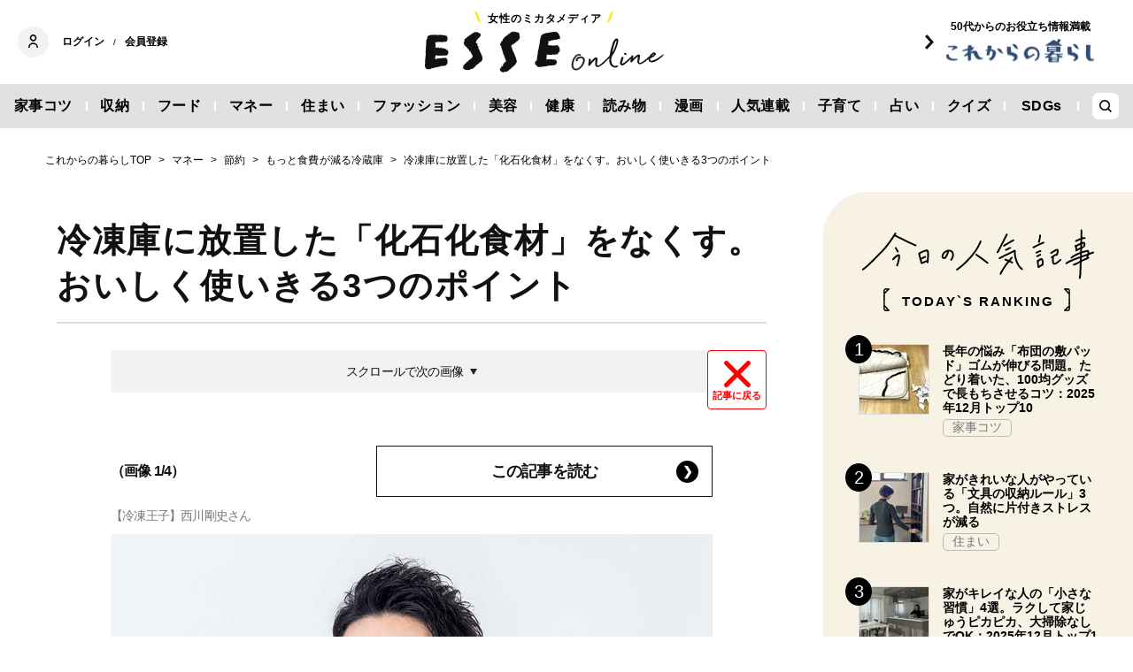

--- FILE ---
content_type: text/html; charset=utf-8
request_url: https://esse-online.jp/articles/photo/19136
body_size: 13309
content:
<!DOCTYPE html>
<html lang="ja">
<head>
  <meta charset="utf-8">
  <meta name="viewport" content="initial-scale=1, width=device-width">

<title id="js-page-title">[写真](1ページ目)冷凍庫に放置した「化石化食材」をなくす。おいしく使いきる3つのポイント | ESSEonline（エッセ オンライン）</title>
<meta id="js-meta-description" name="description" content="[写真](1ページ目)食品を長持ちさせてくれて、節約にも大活躍する食品の冷凍。でも、せっかく冷凍した食品をうまく使いきれないことや、冷凍の方法で不安になることはありませんか？　今回は、「冷凍王子」西川さんに冷凍のお悩みに…" />
<meta property="og:locale" content="ja_JP" />
<meta property="og:site_name" content="ESSEonline（エッセ オンライン）" />
<meta property="og:title" content="[写真](1ページ目)冷凍庫に放置した「化石化食材」をなくす。おいしく使いきる3つのポイント | ESSEonline（エッセ オンライン）" />
<meta property="og:type" content="article" />
<meta property="og:url" content="https://esse-online.jp/articles/photo/19136" />
<meta property="og:description" content="[写真](1ページ目)食品を長持ちさせてくれて、節約にも大活躍する食品の冷凍。でも、せっかく冷凍した食品をうまく使いきれないことや、冷凍の方法で不安になることはありませんか？　今回は、「冷凍王子」西川さんに冷凍のお悩みに…" />
<meta property="og:image" content="https://esse.ismcdn.jp/mwimgs/8/c/1200w/img_8cc672a8748e6adb27ffd3272ebc905d60477.jpg" />
<meta name="twitter:card" content="summary_large_image">
<meta name="twitter:site" content="">
<meta name="robots" content="max-image-preview:large">



<meta name="cXenseParse:fpi-category" content="マネー" />
<meta name="cXenseParse:fpi-subcategory" content="節約" data-separator="," />
<meta name="cXenseParse:fpi-series" content="" />
<meta name="cXenseParse:fpi-feature" content="もっと食費が減る冷蔵庫"  data-separator="," />
<meta name="cXenseParse:fpi-korekara" content="これからの暮らし" />
<meta name="cXenseParse:fpi-originaltitle" content="冷凍庫に放置した「化石化食材」をなくす。おいしく使いきる3つのポイント" />
<meta name="cXenseParse:fpi-tag" content="節約術,冷蔵庫,冷え,これからの暮らし" data-separator="," />
<meta name="cXenseParse:pageclass" content="article"/>
<meta name="cXenseParse:fpi-articletype" content="free"/>
<meta name="cXenseParse:author" content="ESSE編集部" data-separator="," />
<meta name="cXenseParse:fpi-writer" content="ESSE編集部" data-separator="," />
<meta name="cXenseParse:fpi-editor" content="" data-separator="," />
<meta name="cXenseParse:fpi-sponsor" content="" />
<meta name="cXenseParse:recs:image" content="https://esse.ismcdn.jp/mwimgs/8/c/1200w/img_8cc672a8748e6adb27ffd3272ebc905d60477.jpg"/>
<meta name="cXenseParse:fpi-articleid" content="19136" />
<meta name="cXenseParse:articleid" content="19136" />
<meta name="cXenseParse:fpi-pubyear" content="2022" />
<meta name="cXenseParse:fpi-pubmonth" content="202207" />
<meta name="cXenseParse:fpi-pubday" content="20220705" />
<meta property="article:published_time" content="2022-07-05T20:00:00+09:00"/>
<meta property="article:modified_time" content="2022-07-06T15:46:54+09:00"/> <meta name="p:domain_verify" content="cc4a563e7a50e5e9b3d7e110c9c9049d"/>

<link rel="shortcut icon" sizes="16x16 32x32 96x96" href="https://esse.ismcdn.jp/common/images/favicon.ico">
<link rel="apple-touch-icon" type="image/png" sizes="180x180" href="https://esse.ismcdn.jp/common/images/common/apple_touch.png">
<link rel="icon" type="image/png" sizes="192x192" href="https://esse.ismcdn.jp/common/images/common/logo_192.png">

<link rel="canonical" href="https://esse-online.jp/articles/-/19136">
<link rel="preload" as="image" href="https://esse.ismcdn.jp/mwimgs/6/f/680/img_6f3d01f73c342cd823d8841ffca60d67101746.jpg" imagesrcset="https://esse.ismcdn.jp/mwimgs/6/f/680/img_6f3d01f73c342cd823d8841ffca60d67101746.jpg 1x,https://esse.ismcdn.jp/mwimgs/6/f/1360/img_6f3d01f73c342cd823d8841ffca60d67101746.jpg 2x" imagesizes="680px" fetchpriority="high">
<link rel="preconnect" href="//esse.ismcdn.jp" crossorigin>
<link rel="preconnect" href="//www.google-analytics.com" crossorigin>
<link rel="preconnect" href="//www.googletagmanager.com" crossorigin>
<link rel="preconnect" href="//www.googletagservices.com" crossorigin>
<link rel="preconnect" href="//adservice.google.co.jp" crossorigin>
<link rel="preconnect" href="//adservice.google.com" crossorigin>
<link rel="preconnect" href="//pagead2.googlesyndication.com" crossorigin>
<link rel="preconnect" href="//tpc.googlesyndication.com" crossorigin>
<link rel="preconnect" href="//googleads.g.doubleclick.net" crossorigin>
<link rel="preconnect" href="//ajax.googleapis.com" crossorigin>
<link rel="preconnect" href="//stats.g.doubleclick.net" crossorigin>
<link rel="preconnect" href="//securepubads.g.doubleclick.net" crossorigin>
<link rel="preconnect" href="//www.youtube.com" crossorigin>
<link rel="preconnect" href="//twitter.com" crossorigin>
<link rel="preconnect" href="//syndication.twitter.com" crossorigin>
<link rel="preconnect" href="//platform.twitter.com" crossorigin>
<link rel="preconnect" href="//cdnjs.cloudflare.com" crossorigin>
<link rel="preconnect" href="//bousai-parts.kyodo-d.jp" crossorigin>
<link rel="preconnect" href="//token.rubiconproject.com" crossorigin>
<link rel="preconnect" href="//log.outbrainimg.com" crossorigin>
<link rel="preconnect" href="//static.criteo.net" crossorigin>
<link rel="preconnect" href="//gum.criteo.com" crossorigin>
<link rel="preconnect" href="//cdn.jsdelivr.net" crossorigin>  <link rel="stylesheet" href="https://esse.ismcdn.jp/resources/esse/css/pc/shared/shared.css?202512111414">
  <link rel="stylesheet" href="https://esse.ismcdn.jp/resources/esse/css/pc/pages/leafs.css?202512111414">

<style>
.u-accent-color1 {
  background-color: #f2f2f2;
  background-color: #e1e1e1;
}

.u-accent-color2:hover {
  background-color: #e0e0e0;
  background-color: #c0c0c0;
}

.u-accent-color3::before {
  background-color: #f8f2e5;
  background-color: #f0f5f7;
}

.u-accent-color4 {
  background-color: #fcea17;
  background-color: #ccea17;
}

.u-accent-color4::before,
.u-accent-color4::after {
  border-top-color: #fcea17;
  border-top-color: #ccea17;
}

.u-accent-color5 {
  background-color: #f0f5f7;
  background-color: #f8f2e5;
}
</style>

  <script type="application/javascript" src="//anymind360.com/js/2081/ats.js"></script>
<script async src="https://securepubads.g.doubleclick.net/tag/js/gpt.js"></script>
<script>
  window.googletag = window.googletag || {cmd: []};
  googletag.cmd.push(function() {
    googletag.defineSlot('/83555300,19661753/fusosha/esseonline/pc_all_right_1st', [[1, 1], [300, 250], [336, 280], 'fluid'], 'pc_all_right_1st').addService(googletag.pubads());
　  googletag.defineSlot('/83555300,19661753/fusosha/esseonline/pc_all_right_2nd', [[336, 280], [300, 250], 'fluid', [1, 1]], 'pc_all_right_2nd').addService(googletag.pubads());
    googletag.defineSlot('/83555300,19661753/fusosha/esseonline/pc_article_underarticle_left', [[300, 250], [336, 280], [1, 1]], 'pc_article_underarticle_left').addService(googletag.pubads());
　  googletag.defineSlot('/83555300,19661753/fusosha/esseonline/pc_article_underarticle_right', [[300, 250], [336, 280], [1, 1]], 'pc_article_underarticle_right').addService(googletag.pubads());
    googletag.pubads().setTargeting("category", "マネー"); 
    googletag.pubads().setTargeting("subcategory", "節約"); 
    googletag.pubads().setTargeting("tag", ["節約術", "冷蔵庫", "冷え", "これからの暮らし"]);
    googletag.pubads().enableSingleRequest();
    googletag.enableServices();
  });
</script>

  <script defer src="https://esse.ismcdn.jp/common/js/lozad.min.js?202512111414"></script>
  <script defer src="https://esse.ismcdn.jp/common/js/stickyfill.js"></script>
  <script src="https://code.jquery.com/jquery-3.6.0.min.js" integrity="sha256-/xUj+3OJU5yExlq6GSYGSHk7tPXikynS7ogEvDej/m4=" crossorigin="anonymous"></script>
  <script defer src="https://esse.ismcdn.jp/resources/esse/js/pc/tools.js?202512111414"></script>
  <script defer src="https://esse.ismcdn.jp/resources/esse/js/pc/leafs.js?202512111414"></script>
  


<script>
function hasLocalStorage() {
try { return typeof window.localStorage === 'object' && typeof window.localStorage.getItem === 'function'; } catch (e) { return false; }
}
function cx_getOptOutStatus(key) {
  var status = false;
  if (hasLocalStorage()) {
    var optedOut = window.localStorage.getItem(key);
    if (optedOut && optedOut === 'true') {
      status = true;
    }
  }
  return status;
}
</script>
<script type="text/javascript" src="//csm.cxpublic.com/Fusosha.js"></script>

<style>
.tp-modal{
  z-index: 2147483647 !important;
}
</style>

<script>
tp = window["tp"] || [];
tp.push(["setTags", ["マネー", "これからの暮らし", "節約", "もっと食費が減る冷蔵庫", "節約術", "冷蔵庫", "冷え", "これからの暮らし"]]);
tp.push(["setContentAuthor", ["ESSE編集部"]]);
</script>
<script type="application/ld+json">
[{"@context":"https://schema.org","@type":"BreadcrumbList","itemListElement":[{"@type":"ListItem","position":1,"item":{"@id":"https://esse-online.jp","name":"トップ"}},{"@type":"ListItem","position":2,"item":{"@id":"https://esse-online.jp/list/genre/money","name":"マネー"}},{"@type":"ListItem","position":3,"item":{"@id":"https://esse-online.jp/list/genre/money/economy","name":"節約"}},{"@type":"ListItem","position":4,"item":{"@id":"https://esse-online.jp/list/feature/%E3%82%82%E3%81%A3%E3%81%A8%E9%A3%9F%E8%B2%BB%E3%81%8C%E6%B8%9B%E3%82%8B%E5%86%B7%E8%94%B5%E5%BA%AB","name":"もっと食費が減る冷蔵庫"}},{"@type":"ListItem","position":5,"item":{"@id":"https://esse-online.jp/articles/-/19136","name":"冷凍庫に放置した「化石化食材」をなくす。おいしく使いきる3つのポイント"}}]},{"@context":"https://schema.org","@type":"NewsArticle","mainEntityOfPage":{"@type":"WebPage","@id":"https://esse-online.jp/articles/photo/19136"},"headline":"冷凍庫に放置した「化石化食材」をなくす。おいしく使いきる3つのポイント","image":{"@type":"ImageObject","url":"https://esse.ismcdn.jp/mwimgs/8/c/1200wm/img_8cc672a8748e6adb27ffd3272ebc905d60477.jpg","width":"592","height":"468"},"datePublished":"2022-07-05T20:00:00+09:00","dateModified":"2022-07-06T15:46:54+09:00","articleSection":"マネー,節約","author":[{"@type":"Person","name":"ESSE編集部","url":"https://esse-online.jp/list/author/ESSE%E7%B7%A8%E9%9B%86%E9%83%A8"}],"description":"食品を長持ちさせてくれて、節約にも大活躍する食品の冷凍。でも、せっかく冷凍した食品をうまく使いきれないことや、冷凍の方法で不安になることは…","publisher":{"@type":"Organization","name":"ESSEonline（エッセ オンライン）","logo":{"@type":"ImageObject","url":"https://esse-online.jp/common/images/component/logo.svg"}}}]
</script>
  <script>
  dataLayer = [{
    'media'        : 'ESSE',
  }];
  </script>
<!-- Google Tag Manager -->
<script>(function(w,d,s,l,i){w[l]=w[l]||[];w[l].push({'gtm.start':
new Date().getTime(),event:'gtm.js'});var f=d.getElementsByTagName(s)[0],
j=d.createElement(s),dl=l!='dataLayer'?'&l='+l:'';j.async=true;j.src=
'https://www.googletagmanager.com/gtm.js?id='+i+dl;f.parentNode.insertBefore(j,f);
})(window,document,'script','dataLayer','GTM-W4CWG9');</script>
<!-- End Google Tag Manager -->
<!-- 2022.12.09 -->
<script async src="https://pagead2.googlesyndication.com/pagead/js/adsbygoogle.js?client=ca-pub-2364439630300423" crossorigin="anonymous"></script>
<!-- 2022.12.09 --></head><body>
<div class="OUTBRAIN" data-src="DROP_PERMALINK_HERE" data-widget-id="AR_2"></div><script type="text/javascript" async="async" src="//widgets.outbrain.com/outbrain.js"></script>
<!-- Piano Script Start -->
<!-- Piano Scriptブロック時表示モーダル（CLOSEボタンあり） -->
<div id="tpModal" class="pi_modal" style="display:none;position:absolute;z-index:9999999;left:0;top:0;width:100%;height:100%;overflow:auto;background-color:#333;opacity:0.90;">
  <div class="pi_content" style="position:relative;text-align:center;color:black;background-color:white;opacity:1;margin:150px auto 0 auto;width:80%;padding:20px;min-height:150px;border:1px solid black;">
    <h3><p>コンテンツブロックが有効であることを検知しました。</p></h3>
    <p>このサイトを利用するには、コンテンツブロック機能（広告ブロック機能を持つ機能拡張等）を無効にしてページを再読み込みしてく>ださい </p>
    <div class="pi_close" style="display:block;position:absolute;top:0.5rem;right:1rem;cursor:pointer;">✕</div>
  </div>
</div>
<script src="https://cdnjs.cloudflare.com/ajax/libs/promise-polyfill/8.2.0/polyfill.min.js" integrity="sha512-YK+bAjUuYdjPksbGQIIIsUn5hgYFsc+nXgx21Wwby9Mv+rJd8WZH2FRe1RdlTjFu1vxlGia9/RqmUMcZtX+BrA==" crossorigin="anonymous"></script>
<!-- Piano Composer Script -->
<script>
var tp=window.tp||[];
//(AID, is Production?, tpscript loading timeout sec(default:15sec, off:0))
(function(h,f,c){tp.push(["setUseTinypassAccounts",!1]);f?(tp.push(["setSandbox",!1]),tp.push(["setEndpoint","https://buy-ap.piano.io/api/v3"]),tp.push(["setPianoIdUrl","https://id-ap.piano.io"]),tp.push(["setEspEndpoint","https://api-esp-ap.piano.io"])):tp.push(["setSandbox",!0]);c=Number.isInteger(c)?parseInt(c):15;(new Promise(function(a,d){var b=document.createElement("script");b.type="text/javascript";b.async=!0;b.src=(f?"//experience-ap.piano.io":"//sandbox.piano.io")+"/xbuilder/experience/load?aid="+h;b.onload=function(){window.tpLoaded?a():d(!0)};b.onerror=function(){d(!0)};var e=document.querySelector("script");e.parentNode.insertBefore(b,e)})).then(function(){return new Promise(function(a,d){0==c?a():function(b,e){function g(){window.tp&&tp.isInitialized?a():k++>e?d(!0):setTimeout(g,b)}var k=0;setTimeout(g,b)}(1E3*c/20,20)})})["catch"](function(a){a&&(a=document.querySelector("#tpModal"))&&(a.style.display="block",(a=document.querySelector(".pi_close"))&&a.addEventListener("click",function(){document.querySelector("#tpModal").style.display="none"}))})
})("ND6IApTQpj", true);
</script>
<!-- Piano Script End -->


  <div id="wrapper" class="wrapper">
<header>
  <div class="header">
    <div class="header__inner">
<div class="header-member">
  <div class="header-member__profile"></div>

  <button class="header-member__login js-login" id="piano-login">ログイン</button>

  <span class="header-member__divider js-member-divider  --no-mypage ">/</span>
  
  <button class="header-member__register js-register" id="piano-regist">会員登録</button>
  <div id="piano-register"></div>
  <a href="/list/mypage" class="header-member__register js-mypage" style="display:none;">マイページ</a>
</div>

<div class="header-logo">
  <a href="/">
    <div class="header-logo__title "><div class="header-logo__txt"><p>女性のミカタメディア</p>
</div></div>
    <img class="header-logo__img" src="https://esse.ismcdn.jp/common/images/header/header_logo.svg" alt="ESSEonline（エッセ オンライン）" width="270" height="46">
  </a>
</div>

<a href="/list/korekara" class=" header-sub-logo">
  <div class="header-sub-logo__img">
    <span class="header-sub-logo__ttl">50代からのお役立ち情報満載</span>
    <img src="/common/images/header/header_sub_logo.svg" width="175" height="30" alt="これからの暮らし by ESSEonline">
  </div>
</a>    </div>
    

<div class="global-nav js-global-nav ">
  <nav>
    <ul class="global-nav__inner  u-accent-color1">
      <li class="global-nav__only-fixed">
        <a href="/" class="global-nav__logo u-hover-opacity">
          <img src="/common/images/header/header_logo.svg" width="122.5" height="26" alt="ESSEonline（エッセ オンライン）">
        </a>
      </li>

      <li class="global-nav__item u-accent-color2">
        <a href="/list/genre/housework"  >家事コツ</a>
      </li>
      <li class="global-nav__item u-accent-color2">
        <a href="/list/genre/home-organizing"  >収納</a>
      </li>
      <li class="global-nav__item u-accent-color2">
        <a href="/list/genre/food"  >フード</a>
      </li>
      <li class="global-nav__item u-accent-color2">
        <a href="/list/genre/money"  >マネー</a>
      </li>
      <li class="global-nav__item u-accent-color2">
        <a href="/list/sumai"  >住まい</a>
      </li>
      <li class="global-nav__item u-accent-color2">
        <a href="/list/genre/fashion"  >ファッション</a>
      </li>
      <li class="global-nav__item u-accent-color2">
        <a href="/list/genre/beauty"  >美容</a>
      </li>
      <li class="global-nav__item u-accent-color2">
        <a href="/list/genre/health"  >健康</a>
      </li>
      <li class="global-nav__item u-accent-color2">
        <a href="/list/genre/column"  >読み物</a>
      </li>
      <li class="global-nav__item u-accent-color2">
        <a href="/list/genre/column/comic"  >漫画</a>
      </li>
      <li class="global-nav__item u-accent-color2">
        <a href="/list/series"  >人気連載</a>
      </li>
      <li class="global-nav__item u-accent-color2">
        <a href="/list/genre/kids"  >子育て</a>
      </li>
      <li class="global-nav__item u-accent-color2">
        <a href="/list/genre/fortune"  >占い</a>
      </li>
      <li class="global-nav__item u-accent-color2">
        <a href="/list/genre/quiz"  >クイズ</a>
      </li>
      <li class="global-nav__item u-accent-color2">
        <a href="/list/special/SDGs"  >SDGs</a>
      </li>
      <li class="global-nav__item global-nav__item-search js-header-search__icon">
        <div class="global-nav__item-search-label">
        </div>
      </li>
    </ul>
  </nav>
</div>
<div class="header-search js-header-search">
  <div class="header-search__inner">
    <form class="header-search__form" action="/search">
      <input type="text" class="js-header-search__input header-search__text" name="fulltext" placeholder="サイト検索" value="">
      <div class="header-search__btn">
        <button type="submit" class="header-search__btn-img"></button>
      </div>
    </form>
  </div>
</div>  </div>
</header>
    <div class="l-content">
<nav class="c-breadcrumb">
  <ol class="c-breadcrumb__content">
    <li>
      <a href="/list/korekara">
        <span>これからの暮らしTOP</span>
      </a>
    </li>
    <li>
      <a href="/list/genre/money">
        <span>マネー</span>
      </a>
    </li>
    <li>
      <a href="/list/genre/money/economy">
        <span>節約</span>
      </a>
    </li>
    <li>
      <a href="/list/feature/%E3%82%82%E3%81%A3%E3%81%A8%E9%A3%9F%E8%B2%BB%E3%81%8C%E6%B8%9B%E3%82%8B%E5%86%B7%E8%94%B5%E5%BA%AB">
        <span>もっと食費が減る冷蔵庫</span>
      </a>
    </li>
    <li>
      <a href="/articles/-/19136">
        <span>冷凍庫に放置した「化石化食材」をなくす。おいしく使いきる3つのポイント</span>
      </a>
    </li>
  </ol>
</nav>      <div class="l-main">
        <article>
<div class="article-header  --photo">
  <div  class="article-header__headline">
    <h1 class="article-header__ttl js-article-header-ttl">冷凍庫に放置した「化石化食材」をなくす。おいしく使いきる3つのポイント</h1>
  </div>
</div>
          <div class="article-body --photo">
<div class="article-photo-back-btn-wrap">
  <button class="article-photo-back-btn"><a href="/articles/-/19136" class="article-photo-back-btn__link">記事に戻る</a></button>
</div>
<div class="article-photo js-article-photo-gallery">
  <div class="article-photo-guide"><span class="article-photo-guide__text">スクロールで次の画像</span></div>
  <div class="article-photo-item --first" data-pos="0">
    <div class="article-photo-item__data">（画像 1/4）</div>
    <div class="article-photo-item__btn c-btn-link">
      <a href="/articles/-/19136" class="c-btn-link__item">この記事を読む</a> 
    </div>
    <figure class="article-photo-item__figure">
      <figcaption class="article-photo-item__figure-caption">【冷凍王子】西川剛史さん</figcaption>
      <img src="https://esse.ismcdn.jp/mwimgs/6/f/680/img_6f3d01f73c342cd823d8841ffca60d67101746.jpg" srcset="https://esse.ismcdn.jp/mwimgs/6/f/680/img_6f3d01f73c342cd823d8841ffca60d67101746.jpg 1x, https://esse.ismcdn.jp/mwimgs/6/f/1360/img_6f3d01f73c342cd823d8841ffca60d67101746.jpg 2x" alt="" class=" article-photo-item__figure-img" width="680" height="919">
    </figure>
  </div>
  <div class="ad-photo0"></div>
  <div class="article-photo-item" data-pos="1">
    <div class="article-photo-item__data">（画像 2/4）</div>
    <div class="article-photo-item__btn c-btn-link">
      <a href="/articles/-/19136" class="c-btn-link__item">この記事を読む</a> 
    </div>
    <figure class="article-photo-item__figure">
      <figcaption class="article-photo-item__figure-caption">冷凍庫に「使い切りのサイクル」を</figcaption>
      <img src="[data-uri]" data-src="https://esse.ismcdn.jp/mwimgs/5/3/680/img_535af76ca8614d30fcd5a4be9f9273f3126917.jpg" data-srcset="https://esse.ismcdn.jp/mwimgs/5/3/680/img_535af76ca8614d30fcd5a4be9f9273f3126917.jpg 1x, https://esse.ismcdn.jp/mwimgs/5/3/1360/img_535af76ca8614d30fcd5a4be9f9273f3126917.jpg 2x" alt="" class="lozad article-photo-item__figure-img" width="680" height="609">
    </figure>
  </div>
  <div class="ad-photo1"></div>
  <div class="article-photo-item" data-pos="2">
    <div class="article-photo-item__data">（画像 3/4）</div>
    <div class="article-photo-item__btn c-btn-link">
      <a href="/articles/-/19136" class="c-btn-link__item">この記事を読む</a> 
    </div>
    <figure class="article-photo-item__figure">
      <img src="[data-uri]" data-src="https://esse.ismcdn.jp/mwimgs/5/b/680/img_5b314130b5b17f1c7c5393a3c045e94516399.jpg" data-srcset="https://esse.ismcdn.jp/mwimgs/5/b/680/img_5b314130b5b17f1c7c5393a3c045e94516399.jpg 1x, https://esse.ismcdn.jp/mwimgs/5/b/1360/img_5b314130b5b17f1c7c5393a3c045e94516399.jpg 2x" alt="" class="lozad article-photo-item__figure-img" width="680" height="638">
    </figure>
  </div>
  <div class="ad-photo2"></div>
  <div class="article-photo-item" data-pos="3">
    <div class="article-photo-item__data">（画像 4/4）</div>
    <div class="article-photo-item__btn c-btn-link">
      <a href="/articles/-/19136" class="c-btn-link__item">この記事を読む</a> 
    </div>
    <figure class="article-photo-item__figure">
      <img src="[data-uri]" data-src="https://esse.ismcdn.jp/mwimgs/5/b/680/img_5baa0a7aa85b7762ce4136993789daf912375.jpg" data-srcset="https://esse.ismcdn.jp/mwimgs/5/b/680/img_5baa0a7aa85b7762ce4136993789daf912375.jpg 1x, https://esse.ismcdn.jp/mwimgs/5/b/1360/img_5baa0a7aa85b7762ce4136993789daf912375.jpg 2x" alt="" class="lozad article-photo-item__figure-img" width="680" height="791">
    </figure>
  </div>
  <div class="ad-photo3"></div>
  <div class="article-photo-list">
    <div class="article-photo-list-thumb" data-pos-to="0">
    <img src="[data-uri]" data-src="/mwimgs/6/f/105mw/img_6f3d01f73c342cd823d8841ffca60d67101746.jpg" data-srcset="/mwimgs/6/f/105mw/img_6f3d01f73c342cd823d8841ffca60d67101746.jpg 1x, /mwimgs/6/f/210mw/img_6f3d01f73c342cd823d8841ffca60d67101746.jpg 2x" class="lozad article-photo-list-thumb__img" alt="" width="105" height="141">
    </div>
    <div class="article-photo-list-thumb" data-pos-to="1">
    <img src="[data-uri]" data-src="/mwimgs/5/3/105h/img_535af76ca8614d30fcd5a4be9f9273f3126917.jpg" data-srcset="/mwimgs/5/3/105h/img_535af76ca8614d30fcd5a4be9f9273f3126917.jpg 1x, /mwimgs/5/3/210h/img_535af76ca8614d30fcd5a4be9f9273f3126917.jpg 2x" class="lozad article-photo-list-thumb__img" alt="" width="117" height="105">
    </div>
    <div class="article-photo-list-thumb" data-pos-to="2">
    <img src="[data-uri]" data-src="/mwimgs/5/b/105h/img_5b314130b5b17f1c7c5393a3c045e94516399.jpg" data-srcset="/mwimgs/5/b/105h/img_5b314130b5b17f1c7c5393a3c045e94516399.jpg 1x, /mwimgs/5/b/210h/img_5b314130b5b17f1c7c5393a3c045e94516399.jpg 2x" class="lozad article-photo-list-thumb__img" alt="" width="111" height="105">
    </div>
    <div class="article-photo-list-thumb" data-pos-to="3">
    <img src="[data-uri]" data-src="/mwimgs/5/b/105mw/img_5baa0a7aa85b7762ce4136993789daf912375.jpg" data-srcset="/mwimgs/5/b/105mw/img_5baa0a7aa85b7762ce4136993789daf912375.jpg 1x, /mwimgs/5/b/210mw/img_5baa0a7aa85b7762ce4136993789daf912375.jpg 2x" class="lozad article-photo-list-thumb__img" alt="" width="105" height="122">
    </div>
  </div>
</div>
          </div>
        </article>
        <div class="article-footer">
<div class="article-footer-ad">
  <div class="article-footer-ad__item">
  <div class="c-ad">
  <!-- /83555300/fusosha/esseonline/pc_article_underarticle_left -->
<div id='pc_article_underarticle_left'>
  <script>
    googletag.cmd.push(function() { googletag.display('pc_article_underarticle_left'); });
  </script>
</div>
  </div>
  </div>
  <div class="article-footer-ad__item">
  <div class="c-ad">
  <!-- /83555300/fusosha/esseonline/pc_article_underarticle_right -->
<div id='pc_article_underarticle_right'>
  <script>
    googletag.cmd.push(function() { googletag.display('pc_article_underarticle_right'); });
  </script>
</div>
  </div>
  </div>
</div>        </div>
        <div class="u-mb-60">
<section class="check-list">
  <div class="check-list__head">
    <div class="c-headline --top">
      <h2 class="c-headline__main-title">この記事もチェック！</h2>
    </div>
  </div>

  <div class="check-list__content">
  <div class="m-col --col3"><article class="m-article-row --check m-col__item">  <div class="m-article-row__content">    <a href="/articles/-/35331" class="m-article-row__thumb "><img src="[data-uri]" data-src="https://esse.ismcdn.jp/mwimgs/9/7/272h/img_9797b91e23b57401a3782d4e34f366751796452.jpg" data-srcset="https://esse.ismcdn.jp/mwimgs/9/7/272h/img_9797b91e23b57401a3782d4e34f366751796452.jpg 1x, https://esse.ismcdn.jp/mwimgs/9/7/544h/img_9797b91e23b57401a3782d4e34f366751796452.jpg 2x" class="lozad m-article-row__thumb-img" alt="dポイントを賢く貯める！携帯電話や買い物だけでなく「電気」もまとめておトク" width="408" height="272">    </a>    <div  class="m-article-row__info">      <a href="/articles/-/35331" class="m-article-row__title">dポイントを賢く貯める！携帯電話や買い物だけでなく「電気」もまとめておトク</a>      <div class="m-article-row__bottom">        <div class="m-article-row__category">          <a href="/list/genre/pr" class="m-article-row__category-item u-hover-opacity">PR</a>        </div>      </div>    </div>  </div></article><article class="m-article-row --check m-col__item">  <div class="m-article-row__content">    <a href="/articles/-/35709" class="m-article-row__thumb "><img src="[data-uri]" data-src="https://esse.ismcdn.jp/mwimgs/7/5/272h/img_75e085d9ac064f0b673de0fc2102fd3265438.jpg" data-srcset="https://esse.ismcdn.jp/mwimgs/7/5/272h/img_75e085d9ac064f0b673de0fc2102fd3265438.jpg 1x, https://esse.ismcdn.jp/mwimgs/7/5/544h/img_75e085d9ac064f0b673de0fc2102fd3265438.jpg 2x" class="lozad m-article-row__thumb-img" alt="＜プレゼント＞ポッカサッポロ「じっくりコトコトこんがりパン 超盛 燻製香じゃがいもポタージュ」が抽選で当たる。アンケートに答えよう（所要時間2分）" width="408" height="272">    </a>    <div  class="m-article-row__info">      <a href="/articles/-/35709" class="m-article-row__title">＜プレゼント＞ポッカサッポロ「じっくりコトコトこんがりパン 超盛 燻製香じゃがいもポタージュ」が抽選で当たる。アンケートに答えよう（所要時間2分）</a>      <div class="m-article-row__bottom">        <div class="m-article-row__category">        </div>      </div>    </div>  </div></article><article class="m-article-row --check m-col__item">  <div class="m-article-row__content">    <a href="/articles/-/34983" class="m-article-row__thumb "><img src="[data-uri]" data-src="https://esse.ismcdn.jp/mwimgs/d/0/272h/img_d0b86f8ad7d41b2cc0353d0fae258780487602.jpg" data-srcset="https://esse.ismcdn.jp/mwimgs/d/0/272h/img_d0b86f8ad7d41b2cc0353d0fae258780487602.jpg 1x, https://esse.ismcdn.jp/mwimgs/d/0/544h/img_d0b86f8ad7d41b2cc0353d0fae258780487602.jpg 2x" class="lozad m-article-row__thumb-img" alt="冬のダメージによる大人のうねり髪を「新感覚のヘアマスク」で手軽にホームケア！年末年始も安心" width="408" height="272">    </a>    <div  class="m-article-row__info">      <a href="/articles/-/34983" class="m-article-row__title">冬のダメージによる大人のうねり髪を「新感覚のヘアマスク」で手軽にホームケア！年末年始も安心</a>      <div class="m-article-row__bottom">        <div class="m-article-row__category">          <a href="/list/genre/pr" class="m-article-row__category-item u-hover-opacity">PR</a>        </div>      </div>    </div>  </div></article><article class="m-article-row --check m-col__item">  <div class="m-article-row__content">    <a href="/articles/-/35802" class="m-article-row__thumb "><img src="[data-uri]" data-src="https://esse.ismcdn.jp/mwimgs/9/b/272h/img_9bc7c2f77d792f4e33663775833aa56a115550.jpg" data-srcset="https://esse.ismcdn.jp/mwimgs/9/b/272h/img_9bc7c2f77d792f4e33663775833aa56a115550.jpg 1x, https://esse.ismcdn.jp/mwimgs/9/b/544h/img_9bc7c2f77d792f4e33663775833aa56a115550.jpg 2x" class="lozad m-article-row__thumb-img" alt="貯まる家計になった元・浪費家主婦の「小さな習慣」5つ。月1の家族会議で、毎年旅行ができるように" width="376" height="272">    </a>    <div  class="m-article-row__info">      <a href="/articles/-/35802" class="m-article-row__title">貯まる家計になった元・浪費家主婦の「小さな習慣」5つ。月1の家族会議で、毎年旅行ができるように</a>      <div class="m-article-row__bottom">        <div class="m-article-row__category">        </div>      </div>    </div>  </div></article><article class="m-article-row --check m-col__item">  <div class="m-article-row__content">    <a href="/articles/-/35533" class="m-article-row__thumb "><img src="[data-uri]" data-src="https://esse.ismcdn.jp/mwimgs/2/5/272h/img_2548456d74e20bcac0fc428eb43cef5467339.jpg" data-srcset="https://esse.ismcdn.jp/mwimgs/2/5/272h/img_2548456d74e20bcac0fc428eb43cef5467339.jpg 1x, https://esse.ismcdn.jp/mwimgs/2/5/544h/img_2548456d74e20bcac0fc428eb43cef5467339.jpg 2x" class="lozad m-article-row__thumb-img" alt="料理家ワタナベマキさん流「豆」の体いたわりレシピ３品。身近なスーパーフードを手軽に" width="484" height="272">    </a>    <div  class="m-article-row__info">      <a href="/articles/-/35533" class="m-article-row__title">料理家ワタナベマキさん流「豆」の体いたわりレシピ３品。身近なスーパーフードを手軽に</a>      <div class="m-article-row__bottom">        <div class="m-article-row__category">          <a href="/list/genre/pr" class="m-article-row__category-item u-hover-opacity">PR</a>        </div>      </div>    </div>  </div></article><article class="m-article-row --check m-col__item">  <div class="m-article-row__content">    <div class="m-article-row__new-label u-accent-color4">NEW</div>    <a href="/articles/-/35610" class="m-article-row__thumb "><img src="[data-uri]" data-src="https://esse.ismcdn.jp/mwimgs/e/9/272h/img_e9854d16ae6c7b74b22590ad8723d313570689.jpg" data-srcset="https://esse.ismcdn.jp/mwimgs/e/9/272h/img_e9854d16ae6c7b74b22590ad8723d313570689.jpg 1x, https://esse.ismcdn.jp/mwimgs/e/9/544h/img_e9854d16ae6c7b74b22590ad8723d313570689.jpg 2x" class="lozad m-article-row__thumb-img" alt="サッと掃除もまとめ掃除もおまかせ！「強力吸引」なのに軽い最新コードレス掃除機" width="408" height="272">    </a>    <div  class="m-article-row__info">      <a href="/articles/-/35610" class="m-article-row__title">サッと掃除もまとめ掃除もおまかせ！「強力吸引」なのに軽い最新コードレス掃除機</a>      <div class="m-article-row__bottom">        <div class="m-article-row__category">          <a href="/list/genre/pr" class="m-article-row__category-item u-hover-opacity">PR</a>        </div>      </div>    </div>  </div></article></div>
  </div>
</section>
        </div>
        <div class="u-mb-60">
  <div class="after-recommend">
  <div class="OUTBRAIN" data-src="DROP_PERMALINK_HERE" data-widget-id="AR_1"></div><script type="text/javascript" async="async" src="//widgets.outbrain.com/outbrain.js"></script>
  </div>
        </div>
      </div>
<div class="l-sub subcolumn">
<div class="sub-ranking  subcolumn__item u-accent-color5">
  <div class="sub-ranking__head">
    <div class="sub-ranking__head-logo"><img src="[data-uri]" data-src="https://esse.ismcdn.jp/common/images/smartphone/sub/sub_ranking_logo.svg" alt="今日の人気記事" class="lozad" width="262" height="57"></div>
    <div class="sub-ranking__head-title">TODAY`S RANKING</div>
  </div>
  
  <div class="sub-ranking__content">
    <div class="m-col"><article class="m-article-col --sub-ranking sub-ranking__item m-col__item">  <div class="m-article-col__content">    <a href="/articles/-/35816" class="m-article-col__thumb "><img src="[data-uri]" data-src="https://esse.ismcdn.jp/mwimgs/f/2/78h/img_f2abd02c0284825952dbd3cd4a1fb7a476213.jpg" data-srcset="https://esse.ismcdn.jp/mwimgs/f/2/78h/img_f2abd02c0284825952dbd3cd4a1fb7a476213.jpg 1x, https://esse.ismcdn.jp/mwimgs/f/2/156h/img_f2abd02c0284825952dbd3cd4a1fb7a476213.jpg 2x" class="lozad m-article-col__thumb-img" alt="長年の悩み「布団の敷パッド」ゴムが伸びる問題。たどり着いた、100均グッズで長もちさせるコツ：2025年12月トップ10" width="104" height="78">    </a>    <div class="m-article-col__info">      <a href="/articles/-/35816" class="m-article-col__title">長年の悩み「布団の敷パッド」ゴムが伸びる問題。たどり着いた、100均グッズで長もちさせるコツ：2025年12月トップ10</a>      <div class="m-article-col__category">        <a href="/list/genre/housework" class="m-article-col__category-item u-hover-opacity">家事コツ</a>      </div>    </div>  </div></article><article class="m-article-col --sub-ranking sub-ranking__item m-col__item">  <div class="m-article-col__content">    <a href="/articles/-/35742" class="m-article-col__thumb "><img src="[data-uri]" data-src="https://esse.ismcdn.jp/mwimgs/5/a/78h/img_5abc5db5ace6563cde00e0f5e763e3c9510930.jpg" data-srcset="https://esse.ismcdn.jp/mwimgs/5/a/78h/img_5abc5db5ace6563cde00e0f5e763e3c9510930.jpg 1x, https://esse.ismcdn.jp/mwimgs/5/a/156h/img_5abc5db5ace6563cde00e0f5e763e3c9510930.jpg 2x" class="lozad m-article-col__thumb-img" alt="家がきれいな人がやっている「文具の収納ルール」3つ。自然に片付きストレスが減る" width="104" height="78">    </a>    <div class="m-article-col__info">      <a href="/articles/-/35742" class="m-article-col__title">家がきれいな人がやっている「文具の収納ルール」3つ。自然に片付きストレスが減る</a>      <div class="m-article-col__category">        <a href="/list/sumai" class="m-article-col__category-item u-hover-opacity">住まい</a>      </div>    </div>  </div></article><article class="m-article-col --sub-ranking sub-ranking__item m-col__item">  <div class="m-article-col__content">    <a href="/articles/-/35817" class="m-article-col__thumb "><img src="[data-uri]" data-src="https://esse.ismcdn.jp/mwimgs/0/7/78h/img_07778d7a545902beadddec490a905780150461.jpg" data-srcset="https://esse.ismcdn.jp/mwimgs/0/7/78h/img_07778d7a545902beadddec490a905780150461.jpg 1x, https://esse.ismcdn.jp/mwimgs/0/7/156h/img_07778d7a545902beadddec490a905780150461.jpg 2x" class="lozad m-article-col__thumb-img" alt="家がキレイな人の「小さな習慣」4選。ラクして家じゅうピカピカ、大掃除なしでOK：2025年12月トップ10" width="117" height="78">    </a>    <div class="m-article-col__info">      <a href="/articles/-/35817" class="m-article-col__title">家がキレイな人の「小さな習慣」4選。ラクして家じゅうピカピカ、大掃除なしでOK：2025年12月トップ10</a>      <div class="m-article-col__category">        <a href="/list/genre/housework" class="m-article-col__category-item u-hover-opacity">家事コツ</a>      </div>    </div>  </div></article><article class="m-article-col --sub-ranking sub-ranking__item m-col__item">  <div class="m-article-col__content">    <a href="/articles/-/35802" class="m-article-col__thumb "><img src="[data-uri]" data-src="https://esse.ismcdn.jp/mwimgs/9/b/78h/img_9bc7c2f77d792f4e33663775833aa56a115550.jpg" data-srcset="https://esse.ismcdn.jp/mwimgs/9/b/78h/img_9bc7c2f77d792f4e33663775833aa56a115550.jpg 1x, https://esse.ismcdn.jp/mwimgs/9/b/156h/img_9bc7c2f77d792f4e33663775833aa56a115550.jpg 2x" class="lozad m-article-col__thumb-img" alt="貯まる家計になった元・浪費家主婦の「小さな習慣」5つ。月1の家族会議で、毎年旅行ができるように" width="107" height="78">    </a>    <div class="m-article-col__info">      <a href="/articles/-/35802" class="m-article-col__title">貯まる家計になった元・浪費家主婦の「小さな習慣」5つ。月1の家族会議で、毎年旅行ができるように</a>      <div class="m-article-col__category">        <a href="/list/genre/money" class="m-article-col__category-item u-hover-opacity">マネー</a>      </div>    </div>  </div></article><article class="m-article-col --sub-ranking sub-ranking__item m-col__item">  <div class="m-article-col__content">    <a href="/articles/-/35832" class="m-article-col__thumb "><img src="[data-uri]" data-src="https://esse.ismcdn.jp/mwimgs/3/2/78h/img_32651ed9e56176e04008c82c7635f3aa3267067.jpg" data-srcset="https://esse.ismcdn.jp/mwimgs/3/2/78h/img_32651ed9e56176e04008c82c7635f3aa3267067.jpg 1x, https://esse.ismcdn.jp/mwimgs/3/2/156h/img_32651ed9e56176e04008c82c7635f3aa3267067.jpg 2x" class="lozad m-article-col__thumb-img" alt="50代夫婦ふたり、値上げを機に「見直してよかった」食習慣。ムダ買いが減り、料理の幅が広がった" width="116" height="78">    </a>    <div class="m-article-col__info">      <a href="/articles/-/35832" class="m-article-col__title">50代夫婦ふたり、値上げを機に「見直してよかった」食習慣。ムダ買いが減り、料理の幅が広がった</a>      <div class="m-article-col__category">        <a href="/list/genre/food" class="m-article-col__category-item u-hover-opacity">フード</a>      </div>    </div>  </div></article></div>
  </div>

  <div class="c-btn-link --sub-ranking">
    <a href="/list/ranking" class="c-btn-link__item">ランキングをもっと見る</a>
  </div>

<div class="c-banner --recipe">
  <div class="c-banner__content">
    <div   class="c-banner__item --responsive">
      <form action="/list/recipe" method="GET" class="c-banner__form">
        <input type="text" class="c-banner__form-text" name="fulltext" placeholder="食材・料理名を入力し、クリック">
        <input type="hidden" name="cx_clicks_bnr" value="recipe">
        <div class="c-banner__form-btn-wrap">
          <button type="submit" class="c-banner__form-btn" aria-label="検索"></button>
        </div>
      </form>
      <img src="[data-uri]" data-src="https://esse.ismcdn.jp/mwimgs/7/1/270mw/img_71d8334d4c9ed2ca8c5784249aa8d465189720.png" data-srcset="https://esse.ismcdn.jp/mwimgs/7/1/270mw/img_71d8334d4c9ed2ca8c5784249aa8d465189720.png 1x, https://esse.ismcdn.jp/mwimgs/7/1/540mw/img_71d8334d4c9ed2ca8c5784249aa8d465189720.png 2x" class="lozad c-banner__img" alt="" width="270" height="95">
    </div>
  </div>
</div>
  <div class="c-ad">
  <!-- /83555300/fusosha/esseonline/pc_all_right_1st -->
<div id='pc_all_right_1st'>
  <script>
    googletag.cmd.push(function() { googletag.display('pc_all_right_1st'); });
  </script>
</div>
  </div>
</div>
  
<div class="sub-pickup subcolumn__item">
  <div class="sub-pickup__head">
    <div class="c-headline --sub">
      <h2 class="c-headline__main-title">注目の記事</h2>
    </div>
  </div>
  <div class="sub-pickup__content">
  <div class="m-col"><article class="m-article-col --sub-pickup m-col__item">  <div class="m-article-col__content">    <a href="/articles/-/35610" class="m-article-col__thumb "><img src="[data-uri]" data-src="https://esse.ismcdn.jp/mwimgs/e/9/78h/img_e9854d16ae6c7b74b22590ad8723d313570689.jpg" data-srcset="https://esse.ismcdn.jp/mwimgs/e/9/78h/img_e9854d16ae6c7b74b22590ad8723d313570689.jpg 1x, https://esse.ismcdn.jp/mwimgs/e/9/156h/img_e9854d16ae6c7b74b22590ad8723d313570689.jpg 2x" class="lozad m-article-col__thumb-img" alt="サッと掃除もまとめ掃除もおまかせ！「強力吸引」なのに軽い最新コードレス掃除機" width="117" height="78">    </a>    <div class="m-article-col__info">      <a href="/articles/-/35610" class="m-article-col__title">サッと掃除もまとめ掃除もおまかせ！「強力吸引」なのに軽い最新コードレス掃除機</a>      <div class="m-article-col__category">        <a href="/list/genre/pr" class="m-article-col__category-item u-hover-opacity">PR</a>      </div>    </div>  </div></article><article class="m-article-col --sub-pickup m-col__item">  <div class="m-article-col__content">    <a href="/articles/-/35802" class="m-article-col__thumb "><img src="[data-uri]" data-src="https://esse.ismcdn.jp/mwimgs/9/b/78h/img_9bc7c2f77d792f4e33663775833aa56a115550.jpg" data-srcset="https://esse.ismcdn.jp/mwimgs/9/b/78h/img_9bc7c2f77d792f4e33663775833aa56a115550.jpg 1x, https://esse.ismcdn.jp/mwimgs/9/b/156h/img_9bc7c2f77d792f4e33663775833aa56a115550.jpg 2x" class="lozad m-article-col__thumb-img" alt="貯まる家計になった元・浪費家主婦の「小さな習慣」5つ。月1の家族会議で、毎年旅行ができるように" width="107" height="78">    </a>    <div class="m-article-col__info">      <a href="/articles/-/35802" class="m-article-col__title">貯まる家計になった元・浪費家主婦の「小さな習慣」5つ。月1の家族会議で、毎年旅行ができるように</a>      <div class="m-article-col__category">      </div>    </div>  </div></article><article class="m-article-col --sub-pickup m-col__item">  <div class="m-article-col__content">    <a href="/articles/-/35401" class="m-article-col__thumb "><img src="[data-uri]" data-src="https://esse.ismcdn.jp/mwimgs/6/c/78h/img_6ca4570881e852bf59868bb47dacf95138217.jpg" data-srcset="https://esse.ismcdn.jp/mwimgs/6/c/78h/img_6ca4570881e852bf59868bb47dacf95138217.jpg 1x, https://esse.ismcdn.jp/mwimgs/6/c/156h/img_6ca4570881e852bf59868bb47dacf95138217.jpg 2x" class="lozad m-article-col__thumb-img" alt="中学受験、手軽なバランス栄養食で子どもを応援！経験者のリアル体験も" width="116" height="78">    </a>    <div class="m-article-col__info">      <a href="/articles/-/35401" class="m-article-col__title">中学受験、手軽なバランス栄養食で子どもを応援！経験者のリアル体験も</a>      <div class="m-article-col__category">        <a href="/list/genre/pr" class="m-article-col__category-item u-hover-opacity">PR</a>      </div>    </div>  </div></article><article class="m-article-col --sub-pickup m-col__item">  <div class="m-article-col__content">    <a href="/articles/-/35742" class="m-article-col__thumb "><img src="[data-uri]" data-src="https://esse.ismcdn.jp/mwimgs/5/a/78h/img_5abc5db5ace6563cde00e0f5e763e3c9510930.jpg" data-srcset="https://esse.ismcdn.jp/mwimgs/5/a/78h/img_5abc5db5ace6563cde00e0f5e763e3c9510930.jpg 1x, https://esse.ismcdn.jp/mwimgs/5/a/156h/img_5abc5db5ace6563cde00e0f5e763e3c9510930.jpg 2x" class="lozad m-article-col__thumb-img" alt="家がきれいな人がやっている「文具の収納ルール」3つ。自然に片付きストレスが減る" width="104" height="78">    </a>    <div class="m-article-col__info">      <a href="/articles/-/35742" class="m-article-col__title">家がきれいな人がやっている「文具の収納ルール」3つ。自然に片付きストレスが減る</a>      <div class="m-article-col__category">      </div>    </div>  </div></article><article class="m-article-col --sub-pickup m-col__item">  <div class="m-article-col__content">    <a href="/articles/-/35533" class="m-article-col__thumb "><img src="[data-uri]" data-src="https://esse.ismcdn.jp/mwimgs/2/5/78h/img_2548456d74e20bcac0fc428eb43cef5467339.jpg" data-srcset="https://esse.ismcdn.jp/mwimgs/2/5/78h/img_2548456d74e20bcac0fc428eb43cef5467339.jpg 1x, https://esse.ismcdn.jp/mwimgs/2/5/156h/img_2548456d74e20bcac0fc428eb43cef5467339.jpg 2x" class="lozad m-article-col__thumb-img" alt="料理家ワタナベマキさん流「豆」の体いたわりレシピ３品。身近なスーパーフードを手軽に" width="138" height="78">    </a>    <div class="m-article-col__info">      <a href="/articles/-/35533" class="m-article-col__title">料理家ワタナベマキさん流「豆」の体いたわりレシピ３品。身近なスーパーフードを手軽に</a>      <div class="m-article-col__category">        <a href="/list/genre/pr" class="m-article-col__category-item u-hover-opacity">PR</a>      </div>    </div>  </div></article><article class="m-article-col --sub-pickup m-col__item">  <div class="m-article-col__content">    <a href="/articles/-/35744" class="m-article-col__thumb "><img src="[data-uri]" data-src="https://esse.ismcdn.jp/mwimgs/f/3/78h/img_f332e1014da291e80afcb86daf59c200355563.jpg" data-srcset="https://esse.ismcdn.jp/mwimgs/f/3/78h/img_f332e1014da291e80afcb86daf59c200355563.jpg 1x, https://esse.ismcdn.jp/mwimgs/f/3/156h/img_f332e1014da291e80afcb86daf59c200355563.jpg 2x" class="lozad m-article-col__thumb-img" alt="納豆やモヤシも！じつは冷凍でおいしくなる食材3つ。冷凍で時短＆ロスゼロもかなう" width="104" height="78">    </a>    <div class="m-article-col__info">      <a href="/articles/-/35744" class="m-article-col__title">納豆やモヤシも！じつは冷凍でおいしくなる食材3つ。冷凍で時短＆ロスゼロもかなう</a>      <div class="m-article-col__category">      </div>    </div>  </div></article><article class="m-article-col --sub-pickup m-col__item">  <div class="m-article-col__content">    <a href="/articles/-/34913" class="m-article-col__thumb "><img src="[data-uri]" data-src="https://esse.ismcdn.jp/mwimgs/b/d/78h/img_bddcaaf698a2c56aaafd873338f766b1167620.jpg" data-srcset="https://esse.ismcdn.jp/mwimgs/b/d/78h/img_bddcaaf698a2c56aaafd873338f766b1167620.jpg 1x, https://esse.ismcdn.jp/mwimgs/b/d/156h/img_bddcaaf698a2c56aaafd873338f766b1167620.jpg 2x" class="lozad m-article-col__thumb-img" alt="AIで暮らしはどう変わる？潮田玲子さんと考える身近な活用術と「支える電気」のこれから" width="120" height="78">    </a>    <div class="m-article-col__info">      <a href="/articles/-/34913" class="m-article-col__title">AIで暮らしはどう変わる？潮田玲子さんと考える身近な活用術と「支える電気」のこれから</a>      <div class="m-article-col__category">        <a href="/list/genre/pr" class="m-article-col__category-item u-hover-opacity">PR</a>      </div>    </div>  </div></article><article class="m-article-col --sub-pickup m-col__item">  <div class="m-article-col__content">    <a href="/articles/-/35831" class="m-article-col__thumb "><img src="[data-uri]" data-src="https://esse.ismcdn.jp/mwimgs/f/2/78h/img_f2339fe012b258782cbb475b18ed3246194903.jpg" data-srcset="https://esse.ismcdn.jp/mwimgs/f/2/78h/img_f2339fe012b258782cbb475b18ed3246194903.jpg 1x, https://esse.ismcdn.jp/mwimgs/f/2/156h/img_f2339fe012b258782cbb475b18ed3246194903.jpg 2x" class="lozad m-article-col__thumb-img" alt="50代、ユニクロの2990円「フリースパンツ」は毎日手放せない。寒すぎる日の“あったかグッズ”3つ" width="117" height="78">    </a>    <div class="m-article-col__info">      <a href="/articles/-/35831" class="m-article-col__title">50代、ユニクロの2990円「フリースパンツ」は毎日手放せない。寒すぎる日の“あったかグッズ”3つ</a>      <div class="m-article-col__category">      </div>    </div>  </div></article><article class="m-article-col --sub-pickup m-col__item">  <div class="m-article-col__content">    <a href="/articles/-/35734" class="m-article-col__thumb "><img src="[data-uri]" data-src="https://esse.ismcdn.jp/mwimgs/e/9/78h/img_e916100f7e4534d61bbde71e70b1bee5166382.jpg" data-srcset="https://esse.ismcdn.jp/mwimgs/e/9/78h/img_e916100f7e4534d61bbde71e70b1bee5166382.jpg 1x, https://esse.ismcdn.jp/mwimgs/e/9/156h/img_e916100f7e4534d61bbde71e70b1bee5166382.jpg 2x" class="lozad m-article-col__thumb-img" alt="食品ストックを「ムダ買いしてしまう人の共通点」2つ。毎日のストレスが減る管理のコツ" width="104" height="78">    </a>    <div class="m-article-col__info">      <a href="/articles/-/35734" class="m-article-col__title">食品ストックを「ムダ買いしてしまう人の共通点」2つ。毎日のストレスが減る管理のコツ</a>      <div class="m-article-col__category">      </div>    </div>  </div></article></div>
  </div>
</div>

<div class="sub-magazine subcolumn__item">
  <h2 class="sub-magazine__head-title">ESSE最新号</h2>
  
  <div class="sub-magazine__content">
    <a href="/articles/-/35587" class="sub-magazine__thumb">
      <img src="[data-uri]" data-src="/mwimgs/5/0/270mw/img_50e7ab9515780bcb24aa8c286d10492a954221.jpg" data-srcset="/mwimgs/5/0/270mw/img_50e7ab9515780bcb24aa8c286d10492a954221.jpg 1x, /mwimgs/5/0/540mw/img_50e7ab9515780bcb24aa8c286d10492a954221.jpg 2x" class="lozad sub-magazine__thumb-img" alt="ESSE最新号のご案内―2026年2月号＜巻頭特集：「老けずにやせる！」＞" width="270" height="360">
    </a>

    <div class="sub-magazine__info">
      <span class="sub-magazine__title">2月号</span>
      <span class="sub-magazine__price">(定価:690円)</span>
    </div>

    <div class="c-btn-link --sub-magazine">
      <a href="http://www.amazon.co.jp/gp/product/B0G4PVMXCC/ref=as_li_ss_il?ie=UTF8&amp;camp=247&amp;creative=7399&amp;creativeASIN=B0G4PVMXCC&amp;linkCode=as2&amp;tag=esseonline0a-22" class="c-btn-link__item" target="_blank" rel="noopener">Amazonで購入する</a>
    </div>

    <div class="c-arrow-link --sub-magazine">
      <a class="c-arrow-link__item u-link" href="/list/nextissue">次回予告</a>
      <a class="c-arrow-link__item u-link" href="https://www.fusosha.co.jp/esse" target="_blank" rel="noopener">年間定期購読</a>
      <a class="c-arrow-link__item u-link" href="/list/newissue">バックナンバー</a>
    </div>
  </div>

  <div class="c-banner --sub-pickup-banner">
    <a class="c-banner__item" href="/list/mag_subscription">
    <img src="[data-uri]" data-src="https://esse.ismcdn.jp/mwimgs/7/b/270mw/img_7ba404403c16450990a462f31dc3e76364231.jpg" data-srcset="https://esse.ismcdn.jp/mwimgs/7/b/270mw/img_7ba404403c16450990a462f31dc3e76364231.jpg 1x, https://esse.ismcdn.jp/mwimgs/7/b/540mw/img_7ba404403c16450990a462f31dc3e76364231.jpg 2x" class="lozad c-banner__img" alt="" width="270" height="94">
    </a>
  </div>

  <div class="sub-magazine__content korekara">
    <a href="/articles/-/32245" class="sub-magazine__thumb">
      <img src="[data-uri]" data-src="/mwimgs/1/8/270mw/img_189fbb85bf07269b1d89f7a4520148cd91607.jpg" data-srcset="/mwimgs/1/8/270mw/img_189fbb85bf07269b1d89f7a4520148cd91607.jpg 1x, /mwimgs/1/8/540mw/img_189fbb85bf07269b1d89f7a4520148cd91607.jpg 2x" class="lozad sub-magazine__thumb-img" alt="これからの暮らし by ESSE最新号のご案内―vol.10・春号＜巻頭特集：心も体も老けない人の暮らし方＞" width="270" height="360">
    </a>

    <div class="sub-magazine__info">
      <span class="sub-magazine__title">10春号</span>
      <span class="sub-magazine__price">(定価:1320円)</span>
    </div>

    <div class="c-btn-link --sub-magazine">
      <a href="http://www.amazon.co.jp/gp/product/B0DYTL7KHD/ref=as_li_ss_il?ie=UTF8&amp;camp=247&amp;creative=7399&amp;creativeASIN=B0DYTL7KHD&amp;linkCode=as2&amp;tag=esseonline0a-22" class="c-btn-link__item" target="_blank" rel="noopener">Amazonで購入する</a>
    </div>

    <div class="c-arrow-link --sub-magazine">
      <a class="c-arrow-link__item u-link" style ="margin-right: 0px;" href="/list/newissue?year=korekara">バックナンバー</a>
    </div>
  </div>
</div>

<div class="c-banner --sub-banner subcolumn__item u-accent-color1">
  <div class="c-banner__content">
  <div class="c-ad">
  <!-- /83555300/fusosha/esseonline/pc_all_right_2nd -->
<div id='pc_all_right_2nd'>
  <script>
    googletag.cmd.push(function() { googletag.display('pc_all_right_2nd'); });
  </script>
</div>
  </div>

<div class="c-btn-link --sub">
  <a href="/list/series" class="c-btn-link__item">人気連載一覧</a>

  <a href="/list/authors" class="c-btn-link__item">著者・監修者一覧</a>
</div>
      <div class="sns-banner">
        <div class="sns-banner__head-logo"></div>
        <div class="sns-banner__content">
          <div class="sns-banner__unit">
            <a href="https://www.instagram.com/esse_online/" class="sns-banner__item" target="_blank" rel="noopener" title="instagram">
              <img class="sns-banner__img" src="/common/images/component/icon_insta.svg" alt="instagram" width="20" height="20" loading="lazy">
            </a>
            <a href="https://www.facebook.com/ESSE.online.jp/" class="sns-banner__item" target="_blank" rel="noopener" title="facebook">
              <img class="sns-banner__img" src="/common/images/component/icon_fb.svg" alt="facebook" width="20" height="20" loading="lazy">
            </a>
            <a href="https://line.me/R/ti/p/@oa-esse?from=page" class="sns-banner__item" target="_blank" rel="noopener" title="line">
              <img class="sns-banner__img" src="/common/images/component/icon_line.svg" alt="line" width="20" height="20" loading="lazy">
            </a>
          </div>
          <div class="sns-banner__unit">
            <a href="https://x.com/esseweb" class="sns-banner__item" target="_blank" rel="noopener" title="x">
              <img class="sns-banner__img" src="/common/images/component/icon_x.svg" alt="x" width="17" height="17" loading="lazy">
            </a>
            <a href="https://www.youtube.com/channel/UCmVOWupTOJoLTeWVOakLokw" class="sns-banner__item" target="_blank" rel="noopener" title="youtube">
              <img class="sns-banner__img" src="/common/images/component/icon_youtube.svg" alt="youtube" width="20" height="20" loading="lazy">
            </a>
            <a href="https://www.pinterest.jp/esseonline0014/" class="sns-banner__item" target="_blank" rel="noopener" title="pinterest">
              <img class="sns-banner__img" src="/common/images/component/icon_pin.svg" alt="pinterest" width="20" height="20" loading="lazy">
            </a>
          </div>
        </div>
      </div>

          <a href="https://u.lin.ee/Sk8yfAP" class="c-banner__item" target="_blank" rel="noopener">
            <img src="[data-uri]" data-src="https://esse.ismcdn.jp/mwimgs/9/4/270mw/img_945f4c16d3778a37f41235fdf8fa500b282414.png" data-srcset="https://esse.ismcdn.jp/mwimgs/9/4/270mw/img_945f4c16d3778a37f41235fdf8fa500b282414.png 1x, https://esse.ismcdn.jp/mwimgs/9/4/540mw/img_945f4c16d3778a37f41235fdf8fa500b282414.png 2x" class="lozad c-banner__img" alt="" width="270" height="270">
          </a>
          <a href="/list/genre/%E5%8D%A0%E3%81%84" class="c-banner__item" >
            <img src="[data-uri]" data-src="https://esse.ismcdn.jp/mwimgs/9/1/270mw/img_9115d0dd2fb0e00af91bc2577b442c9877368.png" data-srcset="https://esse.ismcdn.jp/mwimgs/9/1/270mw/img_9115d0dd2fb0e00af91bc2577b442c9877368.png 1x, https://esse.ismcdn.jp/mwimgs/9/1/540mw/img_9115d0dd2fb0e00af91bc2577b442c9877368.png 2x" class="lozad c-banner__img" alt="" width="270" height="95">
          </a>
          <div  class="c-banner__item --responsive" >
            <form action="/list/recipe" method="GET" class="c-banner__form">
              <input type="text" class="c-banner__form-text" name="fulltext" placeholder="食材・料理名を入力し、クリック">
              <input type="hidden" name="cx_clicks_bnr" value="recipe">

              <div class="c-banner__form-btn-wrap">
                <button type="submit" class="c-banner__form-btn" aria-label="検索"></button>
              </div>
            </form>
            <img src="[data-uri]" data-src="https://esse.ismcdn.jp/mwimgs/7/1/270mw/img_71d8334d4c9ed2ca8c5784249aa8d465189720.png" data-srcset="https://esse.ismcdn.jp/mwimgs/7/1/270mw/img_71d8334d4c9ed2ca8c5784249aa8d465189720.png 1x, https://esse.ismcdn.jp/mwimgs/7/1/540mw/img_71d8334d4c9ed2ca8c5784249aa8d465189720.png 2x" class="lozad c-banner__img" alt="" width="270" height="95">
          </div>
          <a href="/list/present" class="c-banner__item" >
            <img src="[data-uri]" data-src="https://esse.ismcdn.jp/mwimgs/e/e/270mw/img_ee3b89441d0e0c1de3da89ae14813bf362533.png" data-srcset="https://esse.ismcdn.jp/mwimgs/e/e/270mw/img_ee3b89441d0e0c1de3da89ae14813bf362533.png 1x, https://esse.ismcdn.jp/mwimgs/e/e/540mw/img_ee3b89441d0e0c1de3da89ae14813bf362533.png 2x" class="lozad c-banner__img" alt="" width="270" height="95">
          </a>
          <a href="/list/matome" class="c-banner__item" >
            <img src="[data-uri]" data-src="https://esse.ismcdn.jp/mwimgs/0/f/270mw/img_0f8529e5adf1ff28f735f53cbfd3873355186.png" data-srcset="https://esse.ismcdn.jp/mwimgs/0/f/270mw/img_0f8529e5adf1ff28f735f53cbfd3873355186.png 1x, https://esse.ismcdn.jp/mwimgs/0/f/540mw/img_0f8529e5adf1ff28f735f53cbfd3873355186.png 2x" class="lozad c-banner__img" alt="" width="270" height="95">
          </a>
          <a href="https://www.instagram.com/esse_platinuminfluencer/" class="c-banner__item" target="_blank" rel="noopener">
            <img src="[data-uri]" data-src="https://esse.ismcdn.jp/mwimgs/e/5/270mw/img_e57866682b183afa9ab8904960e90a6863101.png" data-srcset="https://esse.ismcdn.jp/mwimgs/e/5/270mw/img_e57866682b183afa9ab8904960e90a6863101.png 1x, https://esse.ismcdn.jp/mwimgs/e/5/540mw/img_e57866682b183afa9ab8904960e90a6863101.png 2x" class="lozad c-banner__img" alt="" width="270" height="95">
          </a>

  </div>
</div>
</div>
    </div>
<footer>
  <div class="footer u-accent-color1">
    <div class="l-content-width">
      <div class="footer__content">
<nav>
  <div class="footer-link">
    <div class="footer-link__title"><a href="/list/info/about"  >ESSEonlineについて</a></div>
    <div class="footer-link__title"><a href="/list/info/editorial_policy"  >編集ポリシー</a></div>
    <div class="footer-link__title"><a href="/list/secure/contact-input"  >お問い合わせ</a></div>
    <div class="footer-link__title"><a href="https://www.fusosha.co.jp/profile/privacy" target="_blank" rel="noopener"  >プライバシーポリシー</a></div>
    <div class="footer-link__title"><a href="https://www.fusosha.co.jp/profile/copyright" target="_blank" rel="noopener"  >著作権について</a></div>
    <div class="footer-link__title"><a href="/list/info/cookie_policy"  >Cookieについて</a></div>
    <div class="footer-link__title"><a href="https://www.fusosha.co.jp/mediadata/web.html#esseweb" target="_blank" rel="noopener"  >媒体資料</a></div>
    <div class="footer-link__title"><a href="https://www.fusosha.co.jp/mediadata/index.html#esse" target="_blank" rel="noopener"  >扶桑社 広告掲載のご案内</a></div>
  </div>
</nav>
<nav>
  <div class="footer-link --ex">
    <div class="footer-link__head">扶桑社Webメディア</div>
    <div class="footer-link__title"><a href="https://tennenseikatsu.jp/" target="_blank" rel="noopener">天然生活web</a></div>
    <div class="footer-link__title"><a href="https://numero.jp/" target="_blank" rel="noopener">Numero TOKYO</a></div>
    <div class="footer-link__title"><a href="https://joshi-spa.jp/" target="_blank" rel="noopener">女子SPA!</a></div>
    <div class="footer-link__title"><a href="https://nikkan-spa.jp/" target="_blank" rel="noopener">日刊SPA!</a></div>
    <div class="footer-link__title"><a href="https://kodokuno-gourmet.jp/" target="_blank" rel="noopener">孤独のグルメ</a></div>
    <div class="footer-link__title"><a href="https://mamor-web.jp/" target="_blank" rel="noopener">MAMOR-WEB</a></div>
  </div>
</nav>
<div class="footer-notice">
本サイトに掲載されている記事・レシピ・写真・イラスト等のコンテンツの無断転載を禁じます。
</div>
<div class="footer-logo">
<img src="[data-uri]" data-src="https://esse.ismcdn.jp/common/images/smartphone/footer/footer_logo.svg" alt="ESSEonline" class="lozad" width="290" height="47">
</div>
<div class="footer-copyright">Copyright 2026 FUSOSHA All Right Reserved.</div>      </div>
    </div>
  </div>
</footer>  </div>
<!-- Piano対応 Start-->
<script defer type="text/javascript">
tp = window["tp"] || [];
$(function ($) {
  pianoLoginLogoutButtons = function () {
    if (tp.user.isUserValid()) {
      $('.js-login').hide();
      $('.js-logout').show();
      $('.js-register').hide();
      $('.js-mypage').show();
      $('.js-member-divider').addClass('--is-login');
    } else {
      $('.js-login').show();
      $('.js-logout').hide();
      $('.js-register').show();
      $('.js-mypage').hide();
      $('.js-member-divider').removeClass('--is-login');
    }
  };
  tp.push(["init", function () {
    pianoLoginLogoutButtons();  
    
    var loginElements = document.getElementsByClassName("js-login");
    for (var i = 0; i < loginElements.length; i++) {
      loginElements[i].onclick = function () {
        tp.pianoId.show({
          screen: "login",
          loggedIn: pianoLoginLogoutButtons
        });
      }
    }
    var loginElements = document.getElementsByClassName("es-signup");
    for (var i = 0; i < loginElements.length; i++) {
      loginElements[i].onclick = function () {
        tp.pianoId.show({
          screen: "register",
          loggedIn: pianoLoginLogoutButtons
        });
      }
    }
    var logoutElements = document.getElementsByClassName("js-logout");
    for (var i = 0; i < logoutElements.length; i++) {
      logoutElements[i].onclick = function () {
        tp.pianoId.logout(pianoLoginLogoutButtons);
        window.location.href = '/';
      }
    }
    var loginElements = document.getElementsByClassName("js-register");
    for (var i = 0; i < loginElements.length; i++) {
      loginElements[i].onclick = function () {
        tp.pianoId.show({
          screen: "register",
          loggedIn: pianoLoginLogoutButtons
        });
      }
    }
  }]);
});
</script>
<!-- Piano対応 End-->


<script src="https://esse.ismcdn.jp/common/js/ofi.js?202512111414"></script>
<script>objectFitImages();</script>

<!-- Google Tag Manager (noscript) -->
<noscript><iframe src="https://www.googletagmanager.com/ns.html?id=GTM-W4CWG9"
height="0" width="0" style="display:none;visibility:hidden"></iframe></noscript>
<!-- End Google Tag Manager (noscript) -->

<div class="measurement" style="display:none;">
<script src="/oo/life/lsync.js" async></script>
<script>
var MiU=MiU||{};MiU.queue=MiU.queue||[];
var mwdata = {
  'media': 'esse-online.jp',
  'skin': 'leafs/photo',
  'id': '19136',
  'category': 'money',
  'subcategory': ',マネー,これからの暮らし,節約,ESSE編集部,もっと食費が減る冷蔵庫,',
  'model': '',
  'modelid': ''
}
MiU.queue.push(function(){MiU.fire(mwdata);});
</script>
</div>
</body>
</html>

--- FILE ---
content_type: text/html; charset=utf-8
request_url: https://www.google.com/recaptcha/api2/aframe
body_size: 267
content:
<!DOCTYPE HTML><html><head><meta http-equiv="content-type" content="text/html; charset=UTF-8"></head><body><script nonce="BJFVJluS4m7UcfArYcOIDA">/** Anti-fraud and anti-abuse applications only. See google.com/recaptcha */ try{var clients={'sodar':'https://pagead2.googlesyndication.com/pagead/sodar?'};window.addEventListener("message",function(a){try{if(a.source===window.parent){var b=JSON.parse(a.data);var c=clients[b['id']];if(c){var d=document.createElement('img');d.src=c+b['params']+'&rc='+(localStorage.getItem("rc::a")?sessionStorage.getItem("rc::b"):"");window.document.body.appendChild(d);sessionStorage.setItem("rc::e",parseInt(sessionStorage.getItem("rc::e")||0)+1);localStorage.setItem("rc::h",'1769509672840');}}}catch(b){}});window.parent.postMessage("_grecaptcha_ready", "*");}catch(b){}</script></body></html>

--- FILE ---
content_type: application/javascript; charset=utf-8
request_url: https://fundingchoicesmessages.google.com/f/AGSKWxUsbITVEgMWSJfwzKuCdgZkdajgDxMqtWhLCRmJx-6n8KxG2KkPORONYDWhLhqHEfNWbq2wQVwjKegimR8vDKDM-e0QI0az1rGJVeWjxScyLet-fF025Ovj89XNfma5TQgWF3FE49PafW3cI2Er7027314AG4Oxt4Z4uIjoYO3GGIyq1FnY4cUZqYR3/_.mv/ads//ad_util./js/ads_/left-ads./sponsorpaynetwork.
body_size: -1289
content:
window['228b654e-3f20-4050-8612-7e54e19e7815'] = true;

--- FILE ---
content_type: text/javascript;charset=utf-8
request_url: https://p1cluster.cxense.com/p1.js
body_size: 100
content:
cX.library.onP1('262tybipmo2mk166bt6t1bovio');


--- FILE ---
content_type: text/javascript;charset=utf-8
request_url: https://id.cxense.com/public/user/id?json=%7B%22identities%22%3A%5B%7B%22type%22%3A%22ckp%22%2C%22id%22%3A%22mkwgdb742krckzvq%22%7D%2C%7B%22type%22%3A%22lst%22%2C%22id%22%3A%22262tybipmo2mk166bt6t1bovio%22%7D%2C%7B%22type%22%3A%22cst%22%2C%22id%22%3A%22262tybipmo2mk166bt6t1bovio%22%7D%5D%7D&callback=cXJsonpCB2
body_size: 189
content:
/**/
cXJsonpCB2({"httpStatus":200,"response":{"userId":"cx:1q427gp5nij8q2alof4vdpffs7:1rnlxw4l7jyzr","newUser":true}})

--- FILE ---
content_type: image/svg+xml
request_url: https://esse.ismcdn.jp/common/images/smartphone/sub/sub_ranking_mark_left.svg
body_size: 1098
content:
<svg xmlns="http://www.w3.org/2000/svg" width="7.397" height="26.499" viewBox="0 0 7.397 26.499">
  <g id="グループ_249" data-name="グループ 249" transform="translate(-808.811 -1791.278)">
    <g id="グループ_51" data-name="グループ 51" transform="translate(808.811 1791.278)">
      <g id="グループ_50" data-name="グループ 50" transform="translate(0)">
        <path id="パス_654" data-name="パス 654" d="M815.3,1817.546l-.284.061-.284.17-.284-.226-.284.2-.283-.042-.284-.135-.284-.017-.284.148-.284-.079-.284.014-.285.136-.285-.042-.285-.093-.281.022-.272-.073-.289-.012-.26-.116-.211-.2-.187-.21-.236-.137-.285-.109-.225-.188-.079-.289-.076-.274-.1-.256-.191-.241.161-.306,0-.266-.019-.286-.015-.286-.167-.286.025-.286.1-.286-.027-.286-.026-.286-.114-.286.233-.286-.162-.286.107-.286.062-.286-.023-.286-.156-.286.021-.286.1-.286.029-.286-.177-.286-.04-.286.109-.286.074-.286-.05-.286.021-.286.084-.286-.125-.286.113-.286-.234-.286.063-.286.062-.286.03-.286.031-.286.029-.286-.1-.287.143-.286-.228-.286.141-.286.047-.286-.106-.286-.1-.286.032-.287.052-.286v-.286l.09-.286.062-.287-.2-.286.08-.286.086-.286-.141-.286-.039-.286.086-.286.021-.287-.059-.286-.044-.286.027-.286.045-.287.162-.287-.093-.286-.107-.286.147-.287-.006-.287-.058-.287.045-.287-.183-.287.158-.287-.127-.286.025-.287.088-.287-.143-.287.222-.287,0-.287-.029-.288-.108-.288.021-.288-.069-.289.106-.273.2-.234.058-.269.123-.245.213-.184-.015-.371.2-.209.3-.084.212-.189.3-.029.269-.052.221-.243.277-.1.291.1.284-.08.284.043.284.1.284-.12.283,0,.284.159.284-.07.284.072.284-.034.284-.061.285.081.285-.13.285-.09.271.275.359.026.006.365.272.268-.29.256.015.39-.236.163-.189.212-.193.209-.33.066-.209.191-.117.287-.294.1-.164.24-.216.185-.1.3-.334.062-.167.237-.148.255-.223.178-.234.166-.19.213-.237.162-.183.218-.288.11-.1.307-.207.195-.3.1-.179.224-.21.192-.106.3-.317.12.023.312,0,.285.118.285-.171.285.207.286-.136.286.1.286-.074.285.071.285.045.286-.076.286-.029.286-.068.285-.044.286.12.286-.081.286.09.285.091.285-.077.285.024.285-.19.285.245.286-.067.286-.022.286.032.285v.285l.047.286-.228.286.055.286-.02.286-.054.286,0,.286.235.286-.213.286v.286l.147.286-.089.285.059.286-.053.286.163.286-.025.286-.175.286.018.287-.006.287.067.287.038.009.23.172.168.232.262.141.1.294.127.272.235.168.173.227.31.1.147.253.226.177.168.232.246.157.228.176.187.215.176.225.07.327.239.165.157.243.284.121.175.227.147.253.2.207.177.225.248.157.287.12.146.256.221.184.227.249.025.337-.106.306-.189.247-.213.274Zm-4.81-4.606,0,.371.17.278-.226.278.2.278-.042.279-.135.279-.017.279.183.265.035.286.185.218.293.056.219.136.258.127.3-.037.305.03.305-.063.305.015.306.082.4.017-.242-.3-.283-.115-.235-.163-.127-.264-.153-.241-.2-.2-.281-.117-.045-.346-.187-.209-.208-.189-.205-.192-.315-.086-.176-.219-.122-.269Zm1.115-20.046-.29.1-.184.259-.356-.009-.017.341-.138.225-.17.264-.017.269.148.269-.079.269.014.269.136.27-.1.192.176-.107.175-.219.22-.17.157-.238.21-.181.257-.132.252-.139.171-.223.114-.282.162-.233.264-.127.24-.152.2-.2.1-.181-.205-.154-.287-.01-.287.019-.288.015-.3.166Z" transform="translate(-808.811 -1791.278)"/>
      </g>
    </g>
  </g>
</svg>


--- FILE ---
content_type: application/javascript; charset=utf-8
request_url: https://cdnjs.cloudflare.com/ajax/libs/promise-polyfill/8.2.0/polyfill.min.js
body_size: 844
content:
!function(e,t){"object"==typeof exports&&"undefined"!=typeof module?t():"function"==typeof define&&define.amd?define(t):t()}(0,function(){"use strict";function e(e){var t=this.constructor;return this.then(function(n){return t.resolve(e()).then(function(){return n})},function(n){return t.resolve(e()).then(function(){return t.reject(n)})})}function t(e){return new this(function(t,n){function o(e,n){if(n&&("object"==typeof n||"function"==typeof n)){var f=n.then;if("function"==typeof f)return void f.call(n,function(t){o(e,t)},function(n){r[e]={status:"rejected",reason:n},0==--i&&t(r)})}r[e]={status:"fulfilled",value:n},0==--i&&t(r)}if(!e||"undefined"==typeof e.length)return n(new TypeError(typeof e+" "+e+" is not iterable(cannot read property Symbol(Symbol.iterator))"));var r=Array.prototype.slice.call(e);if(0===r.length)return t([]);for(var i=r.length,f=0;r.length>f;f++)o(f,r[f])})}function n(e){return!(!e||"undefined"==typeof e.length)}function o(){}function r(e){if(!(this instanceof r))throw new TypeError("Promises must be constructed via new");if("function"!=typeof e)throw new TypeError("not a function");this._state=0,this._handled=!1,this._value=undefined,this._deferreds=[],l(e,this)}function i(e,t){for(;3===e._state;)e=e._value;0!==e._state?(e._handled=!0,r._immediateFn(function(){var n=1===e._state?t.onFulfilled:t.onRejected;if(null!==n){var o;try{o=n(e._value)}catch(r){return void u(t.promise,r)}f(t.promise,o)}else(1===e._state?f:u)(t.promise,e._value)})):e._deferreds.push(t)}function f(e,t){try{if(t===e)throw new TypeError("A promise cannot be resolved with itself.");if(t&&("object"==typeof t||"function"==typeof t)){var n=t.then;if(t instanceof r)return e._state=3,e._value=t,void c(e);if("function"==typeof n)return void l(function(e,t){return function(){e.apply(t,arguments)}}(n,t),e)}e._state=1,e._value=t,c(e)}catch(o){u(e,o)}}function u(e,t){e._state=2,e._value=t,c(e)}function c(e){2===e._state&&0===e._deferreds.length&&r._immediateFn(function(){e._handled||r._unhandledRejectionFn(e._value)});for(var t=0,n=e._deferreds.length;n>t;t++)i(e,e._deferreds[t]);e._deferreds=null}function l(e,t){var n=!1;try{e(function(e){n||(n=!0,f(t,e))},function(e){n||(n=!0,u(t,e))})}catch(o){if(n)return;n=!0,u(t,o)}}var a=setTimeout;r.prototype["catch"]=function(e){return this.then(null,e)},r.prototype.then=function(e,t){var n=new this.constructor(o);return i(this,new function(e,t,n){this.onFulfilled="function"==typeof e?e:null,this.onRejected="function"==typeof t?t:null,this.promise=n}(e,t,n)),n},r.prototype["finally"]=e,r.all=function(e){return new r(function(t,o){function r(e,n){try{if(n&&("object"==typeof n||"function"==typeof n)){var u=n.then;if("function"==typeof u)return void u.call(n,function(t){r(e,t)},o)}i[e]=n,0==--f&&t(i)}catch(c){o(c)}}if(!n(e))return o(new TypeError("Promise.all accepts an array"));var i=Array.prototype.slice.call(e);if(0===i.length)return t([]);for(var f=i.length,u=0;i.length>u;u++)r(u,i[u])})},r.allSettled=t,r.resolve=function(e){return e&&"object"==typeof e&&e.constructor===r?e:new r(function(t){t(e)})},r.reject=function(e){return new r(function(t,n){n(e)})},r.race=function(e){return new r(function(t,o){if(!n(e))return o(new TypeError("Promise.race accepts an array"));for(var i=0,f=e.length;f>i;i++)r.resolve(e[i]).then(t,o)})},r._immediateFn="function"==typeof setImmediate&&function(e){setImmediate(e)}||function(e){a(e,0)},r._unhandledRejectionFn=function(e){void 0!==console&&console&&console.warn("Possible Unhandled Promise Rejection:",e)};var s=function(){if("undefined"!=typeof self)return self;if("undefined"!=typeof window)return window;if("undefined"!=typeof global)return global;throw Error("unable to locate global object")}();"function"!=typeof s.Promise?s.Promise=r:s.Promise.prototype["finally"]?s.Promise.allSettled||(s.Promise.allSettled=t):s.Promise.prototype["finally"]=e});
